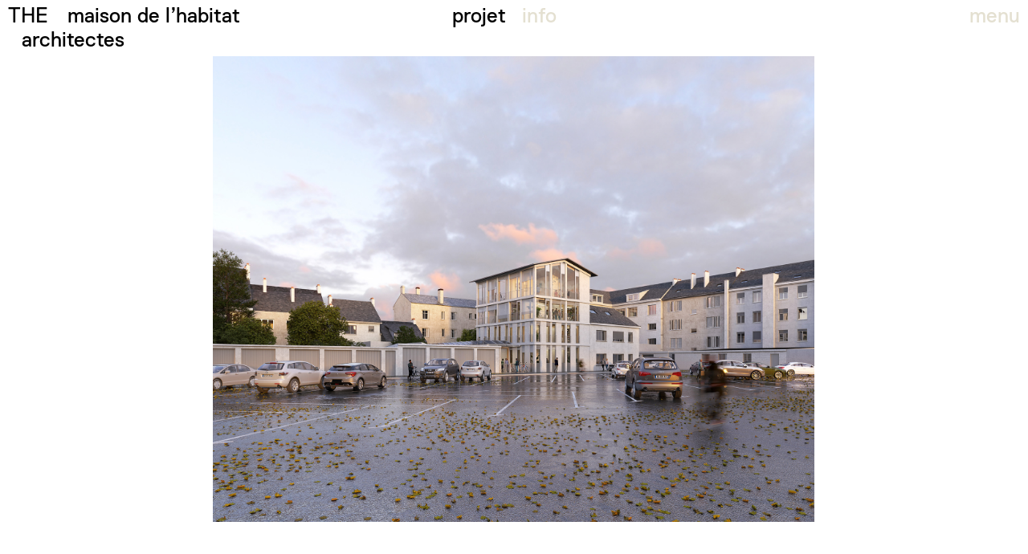

--- FILE ---
content_type: text/html; charset=UTF-8
request_url: http://www.thearchitectes.com/gallery/maison-de-lhabitat/
body_size: 3743
content:






<!DOCTYPE html>
<html xmlns="http://www.w3.org/1999/xhtml" xmlns:og="http://ogp.me/ns#" xmlns:fb="https://www.facebook.com/2008/fbml" lang="fr-FR">
<head>
    
    
    <!-- Global site tag (gtag.js) - Google Analytics -->
    <script async src="https://www.googletagmanager.com/gtag/js?id=UA-41980243-1"></script>
    <script>
      window.dataLayer = window.dataLayer || [];
      function gtag(){dataLayer.push(arguments);}
      gtag('js', new Date());

      gtag('config', 'UA-41980243-1');
    </script>
    
    
	<meta charset="UTF-8">
	<meta name="viewport" content="width = device-width, initial-scale = 1.0, minimum-scale = 1.0" />
	<title>THE  maison de l&rsquo;habitat</title>
					<meta property="og:url" content="http://www.thearchitectes.com/gallery/maison-de-lhabitat/"/>
	<meta property="og:title" content="maison de l&rsquo;habitat" />
	<meta property="og:description" content="" />
	<meta property="og:type" content="article" />
	<meta property="og:image" content="http://www.thearchitectes.com/wp-content/uploads/2022/06/THE-projet-Maisonhabitat_00-1-150x150.jpg" />
		    

	<!--[if lt IE 9]>
	<script src="http://html5shim.googlecode.com/svn/trunk/html5.js"></script>
	<![endif]-->

<link rel='dns-prefetch' href='//s.w.org' />
<link rel="alternate" type="application/rss+xml" title="THE &raquo; Flux" href="http://www.thearchitectes.com/feed/" />
<link rel="alternate" type="application/rss+xml" title="THE &raquo; Flux des commentaires" href="http://www.thearchitectes.com/comments/feed/" />
		<script type="text/javascript">
			window._wpemojiSettings = {"baseUrl":"https:\/\/s.w.org\/images\/core\/emoji\/11\/72x72\/","ext":".png","svgUrl":"https:\/\/s.w.org\/images\/core\/emoji\/11\/svg\/","svgExt":".svg","source":{"concatemoji":"http:\/\/www.thearchitectes.com\/wp-includes\/js\/wp-emoji-release.min.js?ver=4.9.28"}};
			!function(e,a,t){var n,r,o,i=a.createElement("canvas"),p=i.getContext&&i.getContext("2d");function s(e,t){var a=String.fromCharCode;p.clearRect(0,0,i.width,i.height),p.fillText(a.apply(this,e),0,0);e=i.toDataURL();return p.clearRect(0,0,i.width,i.height),p.fillText(a.apply(this,t),0,0),e===i.toDataURL()}function c(e){var t=a.createElement("script");t.src=e,t.defer=t.type="text/javascript",a.getElementsByTagName("head")[0].appendChild(t)}for(o=Array("flag","emoji"),t.supports={everything:!0,everythingExceptFlag:!0},r=0;r<o.length;r++)t.supports[o[r]]=function(e){if(!p||!p.fillText)return!1;switch(p.textBaseline="top",p.font="600 32px Arial",e){case"flag":return s([55356,56826,55356,56819],[55356,56826,8203,55356,56819])?!1:!s([55356,57332,56128,56423,56128,56418,56128,56421,56128,56430,56128,56423,56128,56447],[55356,57332,8203,56128,56423,8203,56128,56418,8203,56128,56421,8203,56128,56430,8203,56128,56423,8203,56128,56447]);case"emoji":return!s([55358,56760,9792,65039],[55358,56760,8203,9792,65039])}return!1}(o[r]),t.supports.everything=t.supports.everything&&t.supports[o[r]],"flag"!==o[r]&&(t.supports.everythingExceptFlag=t.supports.everythingExceptFlag&&t.supports[o[r]]);t.supports.everythingExceptFlag=t.supports.everythingExceptFlag&&!t.supports.flag,t.DOMReady=!1,t.readyCallback=function(){t.DOMReady=!0},t.supports.everything||(n=function(){t.readyCallback()},a.addEventListener?(a.addEventListener("DOMContentLoaded",n,!1),e.addEventListener("load",n,!1)):(e.attachEvent("onload",n),a.attachEvent("onreadystatechange",function(){"complete"===a.readyState&&t.readyCallback()})),(n=t.source||{}).concatemoji?c(n.concatemoji):n.wpemoji&&n.twemoji&&(c(n.twemoji),c(n.wpemoji)))}(window,document,window._wpemojiSettings);
		</script>
		<style type="text/css">
img.wp-smiley,
img.emoji {
	display: inline !important;
	border: none !important;
	box-shadow: none !important;
	height: 1em !important;
	width: 1em !important;
	margin: 0 .07em !important;
	vertical-align: -0.1em !important;
	background: none !important;
	padding: 0 !important;
}
</style>
<link rel='stylesheet' id='style-css'  href='http://www.thearchitectes.com/wp-content/themes/dimsemenov-Touchfolio-c3d30d9/style.css?ver=4.9.28' type='text/css' media='all' />
<script type='text/javascript' src='http://www.thearchitectes.com/wp-includes/js/jquery/jquery.js?ver=1.12.4'></script>
<script type='text/javascript' src='http://www.thearchitectes.com/wp-includes/js/jquery/jquery-migrate.min.js?ver=1.4.1'></script>
<script type='text/javascript'>
/* <![CDATA[ */
var tdSliderVars = {"nextAlbum":"Next project","prevAlbum":"Prev project","closeProjectInfo":"close info","holdAndDrag":"Click and drag in any direction to browse.","nextImage":"Next image","closeVideo":"close video","prevImage":"Prev image","backToList":"\u2190 back to list","swipeUp":"Swipe up","swipeDown":"Swipe down","autoOpenProjectDesc":"","showShareButtons":""};
/* ]]> */
</script>
<script type='text/javascript' src='http://www.thearchitectes.com/wp-content/themes/dimsemenov-Touchfolio-c3d30d9/js/jquery.slider-pack.1.1.js?ver=4.9.28'></script>
<script type='text/javascript'>
/* <![CDATA[ */
var dsframework_vars = {"select_menu_text":"\u2014 Select page \u2014","social_menu_text":"\u2014","menu_text":"menu"};
/* ]]> */
</script>
<script type='text/javascript' src='http://www.thearchitectes.com/wp-content/themes/dimsemenov-Touchfolio-c3d30d9/js/main.js?ver=4.9.28'></script>
<link rel='https://api.w.org/' href='http://www.thearchitectes.com/wp-json/' />
<link rel="EditURI" type="application/rsd+xml" title="RSD" href="http://www.thearchitectes.com/xmlrpc.php?rsd" />
<link rel="wlwmanifest" type="application/wlwmanifest+xml" href="http://www.thearchitectes.com/wp-includes/wlwmanifest.xml" /> 
<link rel='prev' title='canopée' href='http://www.thearchitectes.com/gallery/la-canopee/' />
<link rel='next' title='rue de Gergovie' href='http://www.thearchitectes.com/gallery/rue-de-gergovie/' />
<meta name="generator" content="WordPress 4.9.28" />
<link rel="canonical" href="http://www.thearchitectes.com/gallery/maison-de-lhabitat/" />
<link rel='shortlink' href='http://www.thearchitectes.com/?p=824' />
<link rel="alternate" type="application/json+oembed" href="http://www.thearchitectes.com/wp-json/oembed/1.0/embed?url=http%3A%2F%2Fwww.thearchitectes.com%2Fgallery%2Fmaison-de-lhabitat%2F" />
<link rel="alternate" type="text/xml+oembed" href="http://www.thearchitectes.com/wp-json/oembed/1.0/embed?url=http%3A%2F%2Fwww.thearchitectes.com%2Fgallery%2Fmaison-de-lhabitat%2F&#038;format=xml" />
    
<script src="http://www.thearchitectes.com/wp-content/themes/dimsemenov-Touchfolio-c3d30d9/js/jquery-1.7.2.min.js"></script>
<script src="http://www.thearchitectes.com/wp-content/themes/dimsemenov-Touchfolio-c3d30d9/js/jquery.isotope.min.js"></script>
    

	<style type="text/css">
		</style>
</head>
    
    
<body class="ds-gallery-template-default single single-ds-gallery postid-824 ds-gallery-page" style="">
    
    	<header class="main-header">
		<section class="top-logo-group">
			<h1 class="logo">
				<a href="http://www.thearchitectes.com/" title="THE" rel="home">
					THE                    
                    <span class="architectes">architectes</span>
				</a>
			</h1>
			
		</section>
		<div class="menus-container">
            
            <div class="menu-btn">menu</div>
			
			<nav id="main-menu" class="menu">
			<ul id="menu-principal" class="primary-menu"><li id="menu-item-40" class="menu-item menu-item-type-post_type menu-item-object-page menu-item-40"><a href="http://www.thearchitectes.com/portfolio/">portfolio</a></li>
<li id="menu-item-44" class="menu-item menu-item-type-post_type menu-item-object-page menu-item-44"><a href="http://www.thearchitectes.com/construire/">construire</a></li>
<li id="menu-item-43" class="menu-item menu-item-type-post_type menu-item-object-page menu-item-43"><a href="http://www.thearchitectes.com/index/">index</a></li>
<li id="menu-item-42" class="menu-item menu-item-type-post_type menu-item-object-page menu-item-42"><a href="http://www.thearchitectes.com/a-propos/">à propos</a></li>
<li id="menu-item-41" class="menu-item menu-item-type-post_type menu-item-object-page menu-item-41"><a href="http://www.thearchitectes.com/contact/">contact</a></li>
</ul>			</nav>
			
					</div>
	</header>
    
<div id="main-wrap">

<div id="page" class="hfeed site">
	
	<div id="main">		<div id="primary" class="site-content">
			<div id="content" role="main">

				<div id="main-slider" class="two-dim-slider">
					<div class="slider-data">
						<ul class="two-dim-albums-list">

														dima								http://www.thearchitectes.com<li class="two-dim-album" data-album-id="maison-de-lhabitat" data-img-scale="fit-if-smaller" data-bg="none transparent">
	<div class="album-meta">
		<div class="resp-tab">titre</div><h3 class="album-title"><a href="http://www.thearchitectes.com/gallery/maison-de-lhabitat/">maison de l&rsquo;habitat</a></h3>
	<div class="resp-tab">statut</div><div class="hashtags">
projet	</div>
		<div class="album-content"><p>Réhabilitation, démolition partielle et extension d&rsquo;un bâtiment existant pour la création de la maison de l’Habitat de Saint Nazaire.</p>

	</div>
	<div class="blocktableau"><table><tbody>
	<tr>
                        <td class="titretableau">maître d’ouvrage</td>
                        <td>Carène</td>
                    </tr>
	<tr>
                        <td class="titretableau">mandataire</td>
                        <td>THE architectes</td>
                    </tr>
	<tr>
                        <td class="titretableau">associé</td>
                        <td>Myrtille Fakhreddine architecte</td>
                    </tr>
	<tr>
                        <td class="titretableau">lieu</td>
                        <td>Saint-Nazaire (44)</td>
                    </tr>
	<tr>
                        <td class="titretableau">surface</td>
                        <td>796 m²</td>
                    </tr>
	<tr>
                        <td class="titretableau">coût</td>
                        <td>1,5 M€</td>
                    </tr>
	<tr>
                        <td class="titretableau">phase</td>
                        <td>Concours 2021</td>
                    </tr>
	<tr>
                        <td class="titretableau">certification</td>
                        <td>HQE bâtiment durable niveau Excellent, Bbio -35 %</td>
                    </tr>
	</tbody></table></div>
	<div class="cachblanc"><div class="filetcach"></div></div>
	</div>
	<ul>
		<li class="two-dim-item" data-img-desc="" data-img-width="1939" data-img-height="1500"><a href="http://www.thearchitectes.com/wp-content/uploads/2022/06/THE-projet-Maisonhabitat_01-1.jpg">THE-projet-Maisonhabitat_01</a></li>
		<li class="two-dim-item" data-img-desc="" data-img-width="2829" data-img-height="2000"><a href="http://www.thearchitectes.com/wp-content/uploads/2023/11/THE-projet-Maisonhabitat_02.jpg">THE-projet-Maisonhabitat_02</a></li>
	</ul>
</li>
								<div class="gallery-posts-navigation">
									<a href="http://www.thearchitectes.com/gallery/la-canopee/" rel="prev">0</a>									<a href="http://www.thearchitectes.com/gallery/rue-de-gergovie/" rel="next">0</a>								</div>

																				</ul>
					</div>
				</div>

			</div><!-- #content -->
		</div><!-- #primary .site-content -->
  </div>
  <div class="push"></div> </div>

</div>


<script type="text/javascript">
    
    $('.menu-btn').click(function(e){
        $('.menu').slideToggle(200);
          e.preventDefault();
        
    });
    
    
    
</script>

</body>
</html>



--- FILE ---
content_type: text/css
request_url: http://www.thearchitectes.com/wp-content/themes/dimsemenov-Touchfolio-c3d30d9/style.css?ver=4.9.28
body_size: 10551
content:
/*
Theme Name: Touchfolio
Theme URI: http://dimsemenov.com/themes/touchfolio/
Description: Fast and simple portfolio theme for creative people
Author: Dmitry Semenov
Author URI: http://www.dimsemenov.com
Version: 0.8
License: http://dimsemenov.com/themes/touchfolio/license.txt
*/
/* Theme CSS can be changed in selected skin less file (by default style-touchfolio-default.less). Read theme documentation for more info. */



:root {
    --grey: #e4e0d1;
}


.page-id-27, .page-id-29, .page-id-31, .page-id-33{
    background-color: var(--grey) !important;
}

.page-id-27 .plus, .page-id-29 .plus, .page-id-31 .plus, .page-id-33 .plus,
.page-id-27 .tagcenter, .page-id-29 .tagcenter, .page-id-31 .tagcenter, .page-id-33 .tagcenter,
.page-id-27 .menus-container, .page-id-29 .menus-container, .page-id-31 .menus-container, .page-id-33 .menus-container
{
    color: #fff;
}


/* declaration typos
-------------------------------------------------------------- */

@font-face {
	font-family: rpca-reg;
	src: url('type/rpca-reg.otf');
}

@font-face {
	font-family: rpca-light;
	src: url('type/rpca-light.otf');
}

@font-face {
	font-family: spectral;
	src: url('type/Spectral-Regular.otf');
}

@font-face {
	font-family: spectralitalic;
	src: url('type/Spectral-RegularItalic.otf');
}




.clearfix { *zoom:1; }
.clearfix:before, .clearfix:after {
  display:table;
  content:"";
}
.clearfix:after { clear:both; }
.fade-out { opacity:0 !important; }
html, body, div, span, applet, object, iframe, h1, h2, h3, h4, h5, h6, p, blockquote, pre, a, abbr, acronym, address, big, cite, code, del, dfn, em, img, ins, kbd, q, s, samp, small, strike, strong, sub, sup, tt, var, b, u, i, center, dl, dt, dd, ol, ul, li, fieldset, form, label, legend, table, caption, tbody, tfoot, thead, tr, th, td, article, aside, canvas, details, embed, figure, figcaption, footer, header, hgroup, menu, nav, output, ruby, section, summary, time, mark, audio, video {
  margin:0;
  padding:0;
  border:0;
  font-size:100%;
  vertical-align:baseline;
}
article, aside, details, figcaption, figure, footer, header, hgroup, menu, nav, section { display:block; }
body { line-height:1; }
blockquote, q { quotes:none; }
blockquote:before, blockquote:after, q:before, q:after {
  content:'';
  content:none;
}
table {
  border-collapse:collapse;
  border-spacing:0;
}
body {
	font-family: "rpca-reg", Arial, Helvetica, sans-serif;
	font-size: 26px;
	line-height:30px;
	letter-spacing:0px !important;
	margin:0px;
	color: #000;
	-webkit-font-smoothing: antialiased;
	-moz-osx-font-smoothing: grayscale;
	background: #fff !important;
    
    font-variant-numeric: tabular-nums;   /* high-level property          */
    -moz-font-feature-settings: 'tnum';    /* low-level (old Firefox)      */
    -webkit-font-feature-settings: 'tnum'; /* low-level (old Webkit)       */
    font-feature-settings: 'tnum' on;      /* low-level (all new browsers) */
    
}
a, a:link, a:visited, a:active, a:focus {
  color:inherit;
  text-decoration:none;
  outline:none;
}
a:hover {
  color:inherit;
  text-decoration:none;
}
a:focus { outline: none; }
a:hover, a:active { outline:0; }
::-moz-selection, ::selection {
  background:inherit;
  color:inherit;
  text-shadow:none;
}
p a, li a, blockquote a, .text-block a {
    border-bottom:none;
}
p a:hover, li a:hover, blockquote a:hover, .text-block a:hover {
    border-bottom-color:#cc0000;
    opacity: .5;
}
.underlined {
  border-bottom:none;
 
}

.home p{
margin-bottom: 0px;
    display: inline;
}

.home .architectes, .page-template-ds-gallery-masonry-template .architectes{
    display: none;
}

.architectes{
    margin-left: 17px;
}

.home table{
    margin: 0px 0px 10px 0px ;
    font-family: 'spectral';
    font-size: 26px;
    line-height: 30px;
    width: 100%;
    font-variant-numeric: oldstyle-nums;   /* high-level property          */
    -moz-font-feature-settings: 'onum';    /* low-level (old Firefox)      */
    -webkit-font-feature-settings: 'onum'; /* low-level (old Webkit)       */
    font-feature-settings: 'onum' on;      /* low-level (all new browsers) */
}

.blocktableau{
    margin: 0px 10px;
}

.cachblanc{
    position: fixed;
    width: 50%;
    height: 48px;
    top: 0px;
    background-color: #fff;
}

.cachblanc .filetcach{
    position: absolute;
    bottom: 0px;
    left: 10px;
    right: 10px;
    border-bottom: solid 1px #000;
}

.home table tr{
    border-top: solid 1px;
}

.home table tr:first-of-type{
    border-top:none;
}

.home table tr:last-child{
    border-bottom: solid 1px;
}

.home table tr td{
    padding-top: 5px;
    padding-bottom: 5px;
}

.home table td.titretableau{
    padding-right: 40px;
    font-family: "rpca-reg", Arial, Helvetica, sans-serif;
    font-size: 27px;
    line-height: 33px;
    min-width: 215px;
    
    font-variant-numeric: tabular-nums;   /* high-level property          */
    -moz-font-feature-settings: 'tnum';    /* low-level (old Firefox)      */
    -webkit-font-feature-settings: 'tnum'; /* low-level (old Webkit)       */
    font-feature-settings: 'tnum' on;      /* low-level (all new browsers) */
}


.underlined:hover { border-bottom:none; }
small { font-size:inherit; }
h1, h2, h3, h4, h5, h6 {
  font-weight:normal;
  font-family:inherit;
}
h1 {
  font-size:inherit;
  line-height:inherit;
}
h2 {
  font-size:inherit;

  line-height:inherit;
}
h3 {
  font-size:inherit;
  margin:1.1em 0 0.5em;
  line-height:inherit;
}
h4, h5, h6 {
  font-size:inherit;
  margin:1.5em 0 0.5em;
}

.construire p:last-of-type{
    margin-bottom: 50px;
}

p { margin-bottom:30px; }
p img {
  display:block;
  height:auto;
  width:auto;
  max-width:768px;
}
ul, ol { margin:0 0 1em 2em; }
li { margin:0 0 0.5em 0; }
blockquote { margin:1em 0 1em 2em; }
pre {
  font-family:inherit;
  font-size:inherit;
  line-height:inherit;
}
input[type="submit"], button, .button {
  -webkit-border-radius:4px;
  -moz-border-radius:4px;
  border-radius:4px;
  color:#f8f8f6;
  font-family:inherit
  background:#3b3a37;
  font-weight:bold;
  cursor:pointer;
  display:block;
  outline:none;
  padding:0.75em 1.5em;
  position:relative;
  text-decoration:none;
  border:0;

}
input[type="submit"]:hover, button:hover, .button:hover { background:#555450; }
input[type="submit"]:active, button:active, .button:active { background:#21201e; }
form label {
  display:block;
  font-weight:bold;
  padding-bottom:0.25em;
  margin:0;
  font-size:inherit;
  line-height:inherit;
  cursor:pointer;

}
form input, form textarea {
  padding:0.571428571429em;
  font-size:inherit;
  line-height:inherit;
  border:1px solid #999999;
  margin:0;
}
.two-dim-slider {
  position:relative;
  width:600px;
  height:600px;
  z-index:1;
}
.two-dim-slider .preloader-container {
  position:absolute;
  left:50%;
  top:50%;
}
.two-dim-slider .preloader-container .preloader-spinner {
  width:20px;
  height:20px;
  margin-left:-10px;
  margin-top:-10px;
  background:url(http://www.buildingparis.fr/wp-content/themes/dimsemenov-Touchfolio-c3d30d9/img/preloader.gif);
}
.two-dim-slider a.play-button-container {
  position:absolute;
  left:50%;
  top:50%;
  display:block;
  border:0;
}
.two-dim-slider a.play-button-container:hover {
  opacity:.8;
  background:none;
  border:0;
}
.two-dim-slider .play-button {
  -webkit-tap-highlight-color:rgba(0,0,0,0);
  width:64px;
  height:64px;
  margin-left:-32px;
  margin-top:-32px;
  display:block;
  cursor:pointer !important;
  background:#ffffff;
  -webkit-border-radius:32px;
  -moz-border-radius:32px;
  border-radius:32px;
  overflow:hidden;
  -webkit-transition:opacity .3s ease-in-out;
  -moz-transition:opacity .3s ease-in-out;
  -o-transition:opacity .3s ease-in-out;
  transition:opacity .3s ease-in-out;
}
.two-dim-slider .play-button .play-button-icon {
  width:64px;
  height:64px;
  background:url(http://www.buildingparis.fr/wp-content/themes/dimsemenov-Touchfolio-c3d30d9/img/touchfolio-sprite-default.png) no-repeat -96px 0 transparent;
  display:block;
  float:left;
}
.two-dim-slider .play-button.play-button-loading .play-video-loading-icon {
  width:64px;
  display:block;
  float:left;
  height:64px;
  background:url(http://www.buildingparis.fr/wp-content/themes/dimsemenov-Touchfolio-c3d30d9/img/preloader.gif) no-repeat center center transparent;
}
.two-dim-slider .play-button.play-button-loading .play-icons-wrap { margin-left:-64px; }
.two-dim-slider .play-button .play-icons-wrap {
  width:128px;
  margin:0;
  display:block;
  margin-left:0;
  -webkit-transition:all 0.3s cubic-bezier(0.235,0.640,0.565,1.000);
  -moz-transition:all 0.3s cubic-bezier(0.235,0.640,0.565,1.000);
  -o-transition:all 0.3s cubic-bezier(0.235,0.640,0.565,1.000);
  transition:all 0.3s cubic-bezier(0.235,0.640,0.565,1.000);
}
.two-dim-slider .back-to-list-button {
  position:absolute;
  z-index:30;
  left:8px;
  top:16px;
  padding:4px 8px 3px;
  background:#ffffff;
  display:block;
}
.two-dim-slider .video-overlay {
  position:absolute;
  left:0;
  top:0;
  z-index:26;
  bottom:0;
  right:0;
  display:none;
}
.two-dim-slider .video-overlay .video-container {
  position:absolute;
  left:0;
  top:0;
  right:0;
  bottom:0;
  margin:65px;
  overflow:hidden;
}
.two-dim-slider .video-overlay .video-close-button {
  position: absolute;
  z-index: 30;
  /* right: 8px; */
  /* top: 16px; */
  padding: 4px 8px 3px;
  /* background: #ffffff; */
  display: block;
  font-size: inherit;
  text-align: center;
  bottom: 15px;
  /* margin-left: auto; */
  width: 100%;
  /* margin-right: auto; */
}
.two-dim-slider .close-button {
  cursor:pointer;
  display:block;
  width:32px;
  height:32px;
  position:relative;
  -webkit-transition:all .3s ease-in-out;
  -moz-transition:all .3s ease-in-out;
  -o-transition:all .3s ease-in-out;
  transition:all .3s ease-in-out;
}
.two-dim-slider .close-button .close-icon {
  margin:0;
  width:32px;
  height:32px;
  background:url(http://www.buildingparis.fr/wp-content/themes/dimsemenov-Touchfolio-c3d30d9/img/touchfolio-sprite-default.png) no-repeat -64px -32px;
  background-color:#ffffff;
  display:block;
}
.two-dim-slider .slider-wrapper {
  overflow:hidden;
  width:100%;
  height:100%;
  top:0;
  left:0;
  margin:0;
  zoom:1;
  z-index:20;
  padding:0;
}
.two-dim-slider .drag-container {
  position:relative;
  width:100%;
  height:100%;
}
.two-dim-slider .album-meta, .two-dim-slider .item-meta { display:none; }
.two-dim-slider .block {
  position:absolute;
  left:0;
  top:0;
  width:100%;
  height:100%;
  overflow:hidden;
  -o-transform-origin:0;
}
.two-dim-slider .block img.blocked-by-loop { visibility:hidden !important; }
.two-dim-slider .block-inside {
  position:absolute;
  left:0;
  top:0;
  right:0;
  bottom:0;
  margin:0;
  overflow:visible;
}
.two-dim-slider .top { top:-100%; }
.two-dim-slider .bottom { top:100%; }
.two-dim-slider .left { left:-100%; }
.two-dim-slider .right { left:100%; }
.two-dim-slider .last-block { background:none !important; }
.two-dim-slider .last-block img { visibility:hidden !important; }
.two-dim-slider .arrow-left a, .two-dim-slider .arrow-right a {
  -webkit-tap-highlight-color:rgba(0,0,0,0);
  -webkit-transition:none 0s ease-in-out;
  -moz-transition:none 0s ease-in-out;
  -o-transition:none 0s ease-in-out;
  transition:none 0s ease-in-out;
}
.two-dim-slider .arrow-left a:hover, .two-dim-slider .arrow-right a:hover {
  background:none;
  border:0;
  color:#3b3a37;
}
.two-dim-slider .arrow-left a:hover .info-text.info-text-visible, .two-dim-slider .arrow-right a:hover .info-text.info-text-visible {
  visibility:visible;
  opacity:1;
  color:#fff;
}
.two-dim-slider .arrow-left a .info-text, .two-dim-slider .arrow-right a .info-text {
  display:block;
  visibility:hidden;
  background: transparent;
  white-space:nowrap;
  float:left;
  position:absolute;
  left:32px;
  top:8px;
  padding:7px 8px 6px;
  font-size:inherit;
  line-height:inherit;
  opacity:0;
  -webkit-transition:all .3s ease-in-out;
  -moz-transition:all .3s ease-in-out;
  -o-transition:all .3s ease-in-out;
  transition:all .3s ease-in-out;
}
.two-dim-slider .arrow-right a .info-text {
  left:auto;
  right:32px;
}
.two-dim-slider .arrow-right a .info-text.info-text-visible {
  visibility:visible;
  opacity:1;
  display: none;
}
.two-dim-slider .arrow-left, .two-dim-slider .arrow-right {
  position:absolute;
  top:50%;
  z-index:25;
  display:block;
  width:48px;
  height:48px;
  margin:0;
}
.two-dim-slider .arrow-left .icon-bg, .two-dim-slider .arrow-right .icon-bg {
  width:48px;
  height:48px;
  display:block;
  position:relative;
  margin-top:-24px;
  cursor:pointer;
}
.two-dim-slider .arrow-left .icon-bg .icon, .two-dim-slider .arrow-right .icon-bg .icon {
  float:left;
  display:block;
  margin:8px 0 0 8px;
  width:32px;
  height:31px;
  background:url(http://www.buildingparis.fr/wp-content/themes/dimsemenov-Touchfolio-c3d30d9/img/touchfolio-sprite-default.png);
  -webkit-transition:all .3s ease-in-out;
  -moz-transition:all .3s ease-in-out;
  -o-transition:all .3s ease-in-out;
  transition:all .3s ease-in-out;
}
.two-dim-slider .arrow-left.disabled-arrow .icon, .two-dim-slider .arrow-right.disabled-arrow .icon { opacity:0.2; display: none; }
.two-dim-slider .arrow-left { left:8px; display: none;}
.two-dim-slider .arrow-left .icon-bg .icon {
  margin-left:0;
  background-position:-32px -32px;
}
.two-dim-slider .arrow-left.prev-album-arrow .icon-bg .icon { background-position:-32px 0; }
.two-dim-slider .arrow-right { right:8px; display: none;}
.two-dim-slider .arrow-right .icon-bg .icon {
  margin-left:16px;
  background-position:0 -32px;
}


.two-dim-slider .arrow-right.next-album-arrow .icon-bg .icon { background-position:0 0; }
.two-dim-slider .slider-album-indicator {
  position:absolute;
  z-index:23;
  color:inherit;
  width:auto;
  bottom:20px;
  left:20px;
  font-weight:inherit;
}
.two-dim-slider .slider-album-indicator .album-info-text {
  padding: 5px 16px;
  font-size: inherit;
  background: transparent;
  height: auto;
  float: right;
  padding: 0px 8px 5px 0px;
  -webkit-transition: opacity .25s ease-in-out;
  -moz-transition: opacity .25s ease-in-out;
  -o-transition: opacity .25s ease-in-out;
  transition: opacity .25s ease-in-out;
  top: 15px;
  position: fixed;
  left: 150px;
}
.two-dim-slider .slider-album-indicator .album-info-text.album-text-hidden { opacity:0; }
.two-dim-slider .slider-album-indicator a.album-name-indicator { margin-right:.5em; }
.two-dim-slider .slider-album-indicator .item-count-indicator {
    font-size: inherit;
  left: 50%;
  position: fixed;
  top: 15px;
  padding-left: 20px;
    display: none;
}

.plus{
    position: fixed;
    left: 50%;
    top: 5px;
    margin-left: 10px;
    -webkit-transition-duration: .1s;
    -moz-transition-duration: .1s;
    -ms-transition-duration: .1s;
    -o-transition-duration: .1s;
    transition-duration: .1s;
    color: var(--grey);
    opacity: 1;
}

.plus.hide{
    display: none;
    opacity: 0;
    -webkit-transition-duration: .1s;
    -moz-transition-duration: .1s;
    -ms-transition-duration: .1s;
    -o-transition-duration: .1s;
    transition-duration: .1s;

}

.plus:hover{
    cursor: pointer;
    color: #000;
    -webkit-transition-duration: .1s;
    -moz-transition-duration: .1s;
    -ms-transition-duration: .1s;
    -o-transition-duration: .1s;
    transition-duration: .1s;
}

.album-name-indicator:hover{
cursor: default;
}


.album-info-block h3.album-title, .album-name-indicator{
	position: fixed;
	top: 5px;
	left: 84px;
}

/*
.two-dim-slider.smaller-collapsed-slider .slider-album-indicator { bottom:16px; }

.two-dim-slider.smaller-collapsed-slider .slider-album-indicator .album-info-text {
  display:block !important;
  width:32px;
  height:32px;
  float:right;
  text-indent:-9999px;
  background:url(http://www.buildingparis.fr/wp-content/themes/dimsemenov-Touchfolio-c3d30d9/img/touchfolio-sprite-default.png) no-repeat -64px 0 transparent;
  background-color:transparent;
  text-decoration:none;
  border:0;
  padding:0;
}

.two-dim-slider.smaller-collapsed-slider .slider-album-indicator .item-count-indicator { display:none; }
.two-dim-slider.smaller-collapsed-slider .slider-album-indicator .album-info-block { display:block; }
.two-dim-slider.smaller-collapsed-slider .video-overlay .video-container { margin:0; }
*/

.two-dim-slider .grab-cursor { cursor:url(http://www.buildingparis.fr/wp-content/themes/dimsemenov-Touchfolio-c3d30d9/img/grab.png) 8 8, move; }
.two-dim-slider .grabbing-cursor { cursor:url(http://www.buildingparis.fr/wp-content/themes/dimsemenov-Touchfolio-c3d30d9/img/grabbing.png) 8 8, move; }
.two-dim-slider .auto-cursor { cursor:auto; }
.two-dim-slider .slider-album-indicator {
    padding-bottom:0 !important;
    z-index: 9999;
    display: block;
    opacity: 1;
}
.album-info-block {
  -webkit-text-size-adjust: none;
    position: absolute;
    display: none;
    /* z-index: 50; */
    padding: 0;
    
    right: 0px;
    bottom: 0px;
    /* max-width: 40em; */
    color: inherit;
    left: auto;
    width: 50%;
}
.album-info-block .bottom-bar { width:100%; }
.album-info-block .info-container {
  width: 100%;
    height: auto;
    padding: 0em;
    z-index: 999;
    right: 0px;
    top: 0px;
    background-color: #fff;
    position: relative;
    min-height: 100%;
}
.album-info-block h3.album-title { margin-top:0; display: none; }
.album-info-block .album-content {
    margin: 0;
    overflow: hidden;
    text-align: left;
    padding-top: 48px;
    font-family: 'spectral';
    font-size: 26px;
    line-height: 30px;
    background-color: #fff;
    padding-bottom: 0px;
        padding-left: 10px;
    padding-right: 10px;
    font-variant-numeric: oldstyle-nums;   /* high-level property          */
    -moz-font-feature-settings: 'onum';    /* low-level (old Firefox)      */
    -webkit-font-feature-settings: 'onum'; /* low-level (old Webkit)       */
    font-feature-settings: 'onum' on;      /* low-level (all new browsers) */

}

.album-info-block .album-content p:first-of-type{
    border-top: solid 1px #fff;
    display: block;
    padding-top: 5px;
}

.album-info-block .album-content p:last-child{
    border-bottom: solid 1px;
    padding-bottom: 5px;
    margin-bottom: 0px;
}

.album-info-block .album-content p{
    display: block;
    margin-bottom: 10px;
}

.img-desc-block {
  -webkit-text-size-adjust:none;
  position:absolute;
  overflow:auto;
  z-index:50;
  padding:0;
  background:#ffffff;
  left:0;
  bottom:80px;
  width:100%;
    height: auto;
  color: #000;
    display: block !important;
    text-align: center;
    font-family: 'spectral';
    font-size: 19px;
    line-height: 22px;
    overflow: visible;
    margin-bottom: -70px;
    font-variant-numeric: oldstyle-nums;   /* high-level property          */
    -moz-font-feature-settings: 'onum';    /* low-level (old Firefox)      */
    -webkit-font-feature-settings: 'onum'; /* low-level (old Webkit)       */
    font-feature-settings: 'onum' on;      /* low-level (all new browsers) */
}
.img-desc-block .info-container {
  width:100%;
  height:auto;
  padding:0px;
    margin: 0px;
}
.img-desc-block h3.album-title { margin-top:0; }
.img-desc-block .img-content {
      font-size: inherit;
    line-height: inherit;
    margin: 0;
    width: 100%;
    text-align: center;
}
.close-project {
    position: fixed;
    left: 50%;
    margin-left: 10px;
    top: 5px;
    font-size: inherit;
    line-height: inherit;
}

.close-project:hover{
    opacity: .5;

}

.share-project { margin-top:1em; }
a.pin-it-btn, a.facebook-share-btn {
  width:43px;
  height:21px;
  background:url(http://www.buildingparis.fr/wp-content/themes/dimsemenov-Touchfolio-c3d30d9/img/touchfolio-sprite-default.png) no-repeat -192px 0 transparent;
  display:block;
  border:0;
  cursor:pointer;
  float:left;
  opacity:.75;
  display: none;
}
a.pin-it-btn:hover, a.facebook-share-btn:hover {
  opacity:1;
  background-color:transparent;
}
a.facebook-share-btn {
  margin-left:8px;
  width:53px;
  height:20px;
  background-position:-192px -32px;
  display:none;
  border:0;
}
.slider-data {
  display:none;
  color:#ffffff;
  z-index:-1;
  overflow:hidden;
}
.slider-data a {
  color:#ffffff;
  border:0;
  background:none;
}
.slider-data .album-meta { display:block; }
.action-notifier {
  opacity:0;
  position:absolute;
  left:0;
  top:0;
  background:#ffffff;
  z-index:9999;
  white-space:nowrap;
  padding:0 8px;
  font-size:inherit;
  -moz-user-select:-moz-none;
  -khtml-user-select:none;
  -webkit-user-select:none;
  -o-user-select:none;
  user-select:none;
}
.action-notifier.action-notifier-visible { opacity:1; }
body.ds-gallery-page { background:#ffffff; }
.ds-gallery-page {
  height:100%;
  overflow:hidden;
        overflow-y: auto;
}
.ds-gallery-page #main-wrap {
    border-color:transparent;
    position: fixed;
    width: 100%;
    z-index: 9997;
}
.ds-gallery-page #page, .ds-gallery-page #main {
  height:100%;
  float:none;
  margin:0;
}
.ds-gallery-page .main-header {
  position:fixed;
  background:transparent;
  top: 5px;
  left: 10px;
  right: 20px;
  z-index: 9999;
  width: 100px;
  
}
.ds-gallery-page .main-header::-webkit-scrollbar {
  background:rgba(51,51,51,0.1);
  width:8px;
  height:8px;
}
.ds-gallery-page .main-header::-webkit-scrollbar-thumb { background-color:rgba(51,51,51,0.2); }
.ds-gallery-page .main-header::-webkit-scrollbar-thumb:hover { background-color:rgba(51,51,51,0.3); }
.ds-gallery-page #primary {
  height:100%;
  padding:0;
}
.ds-gallery-page #content { height:100%; }
.ds-gallery-page .push { display:none; }
.ds-gallery-page .two-dim-slider {
  left:0em;
  position:absolute;
  top:0;
  right:0;
  bottom:0;
  padding:0px;
  width:auto;
  height:auto;
  overflow:hidden;
}
.ds-gallery-page .mouse-follow-cursor {
  position:absolute;
  left:0;
  top:0;
  z-index:9999;
  background:#ffffff;
  color:;
  font-size:inherit;
  padding:2px 4px;
  white-space:nowrap;
}
.entry-title { margin:0; }
.entry-title a { color:#333333; }
.entry-title a:hover {
  background:none;
  color:#cc0000;
}
.entry-header { margin:0 0 1em; }
.entry-meta {
  margin-top:0.25em;
  font-size:inherit;
  font-weight:normal;
  color:#929699;
}
.entry-meta .comments-link, .entry-meta .entry-date, .entry-meta .byline { white-space:nowrap; }
.more-link {
  margin-top:1em;
  display:inline-block;
  font-weight:normal;
  color:#3b3a37;
  overflow:hidden;
  line-height:1.3em;
}
.logged-in-as {
  font-size:inherit;
  margin-bottom:1.14285714286em;
}
.entry-content, .entry-summary { margin:0; margin-left: 0px; margin-right: 20px; }
.page-links { margin:0 0 1em; }
.hentry {
  max-width:100%;
  margin:0px;
    font-size: 45px;
    line-height: 50px;
}
#nav-below {
  max-width:640px;
  margin:0 0 2em;
}
#comments {
  max-width:640px;
  margin:0;
}
#commentform #author, #commentform #email, #commentform #url {
  width:100%;
  max-width:400px;
  -webkit-box-sizing:border-box;
  -moz-box-sizing:border-box;
  -o-box-sizing:border-box;
  box-sizing:border-box;
}
#commentform #comment {
  min-height:10em;
  max-width:100%;
  width:100%;
  -webkit-box-sizing:border-box;
  -moz-box-sizing:border-box;
  -o-box-sizing:border-box;
  box-sizing:border-box;
}
.commentlist {
  list-style:none;
  margin:0;
  padding:0;
}
.commentlist .comment-content { padding-left:2em; }
.commentlist .children {
  list-style:none;
  margin:0 0 0.5em 2em;
}
.commentlist .comment {
  margin:0 0 1em;
  border-bottom:1px solid rgba(0,0,0,0.05);
  padding:1em 0;
}
.commentlist .comment .avatar {
  float:left;
  width:1.5em;
  height:auto;
  margin:0 0.5em 0 0;
}
.commentlist .comment time { margin:0 0.3em; }
.commentlist .comment cite {
  font-style:normal;
  font-weight:bold;
}
.commentlist .comment footer { margin-bottom:1em; }
.commentlist .comment .commentmetadata { display:inline; }
.commentlist .comment .commentmetadata a { color:#929699; }
.commentlist .comment .commentmetadata, .commentlist .comment .reply {
  font-size:inherit;
  color:#929699;
}
.commentlist .comment .reply { padding-left:2.28571428571em; }
.commentlist .comment.author-comment cite {
  background:#fff9b3;
  padding:0 2px;
}
#respond {
  padding:.5em 2em;
  background:#f4f4f0;
  -webkit-box-sizing:border-box;
  -moz-box-sizing:border-box;
  -o-box-sizing:border-box;
  box-sizing:border-box;
}
#respond form { margin-top:1.5em; }
.alignleft {
  display:inline;
  float:left;
}
.alignright {
  display:inline;
  float:right;
}
.aligncenter {
  clear:both;
  display:block;
  margin-left:auto;
  margin-right:auto;
}
.aligncenter .wp-caption-text { text-align:center; }
#nav-below {
  padding-bottom:1em;
  display:block;
}
.nav-previous { float:left; }
.nav-next { float:right; }
body { background:inherit; }
html, body {

  height:100%;
  width:100%;
}
#main-wrap {
  height:100%;
  -webkit-box-sizing:border-box;
  -moz-box-sizing:border-box;
  -o-box-sizing:border-box;
  box-sizing:border-box;
}
#page {
  min-height:100%;
  border-left:0em solid #ffffff;
  zoom:1;
  margin:0 0 -4.4em 0;
}
.main-header {
      position: fixed;
    z-index: 999;
    top: 5px;
    left: 10px;
    padding: 0;
}

#primary { padding-top: 110px; padding-left: 0px; padding-right: 0px; }
#secondary {
  color:#3b3a37;
  float:left;
}
.menu {
  margin:0px;
  font-weight:normal;
  font-size:inherit;
  line-height:inherit;
}
.menu ul {
  margin:0;
  list-style:none;
}
.menu li {
  margin:0 0 4px;
  list-style:none;
}
p a, .menu a{
    text-decoration:none;
    color:inherit;
    -webkit-transition-duration: 0.1s;
    -moz-transition-duration: 0.1s;
    -ms-transition-duration: 0.1s;
    -o-transition-duration: 0.1s;
    transition-duration: 0.1s;
}




p a:hover, .menu a:hover {
    background:none;
    opacity: 1;
    color:#000;
    
    -webkit-transition-duration: 0.1s;
    -moz-transition-duration: 0.1s;
    -ms-transition-duration: 0.1s;
    -o-transition-duration: 0.1s;
    transition-duration: 0.1s;
}



.page-id-12 .menu-item-14{
    display: block;
}

.menu li.important-item a { background:#afeef5; }
.menu li.current-menu-item > a {
  color:#000;
  font-weight:normal;
    display: block;
}
.menu-sep {
  color:#dddddd;
  font-size:inherit;
}
.project-menu-sep { margin-bottom:5px; }
#gallery-menu {
  margin:.5em 0 0 0;
  font-size:inherit;
  line-height:inherit;
}
#gallery-menu a { color:#999999; }
#gallery-menu li.current-album-menu-item a {
  cursor:default;
  color:#333333;
}
#gallery-menu li.current-album-menu-item a:hover { border-color:transparent; }
a.menu-button {
  display:inline-block;
  text-align:center;
  vertical-align:middle;
  cursor:pointer;
  padding:6px 9px 8px;
  font-size:inherit;
  line-height:inherit;
  font-weight:bold;
  float:right;
  color:#3b3a37;
}
a.menu-button:hover {
  background:none;
  border:0;
}
.menu-close-button .menu-button-icon { background-position:-170px -31px; }
.menu-button-icon {
  display:inline-block;
  margin-top:2px;
  width:14px;
  height:12px;
  line-height:12px;
  vertical-align:text-top;
  background:url(http://www.buildingparis.fr/wp-content/themes/dimsemenov-Touchfolio-c3d30d9/img/touchfolio-sprite-default.png) no-repeat;
  background-position:-170px -9px;
  -webkit-transition:background-position .3s ease-in-out;
  -moz-transition:background-position .3s ease-in-out;
  -o-transition:background-position .3s ease-in-out;
  transition:background-position .3s ease-in-out;
}
.mobile-menu {
  position:relative;
  font-weight:bold;
  width:4em;
  overflow:hidden;
  margin:0;
  font-size:inherit;
  line-height:inherit;
  padding-left:.5em;
}
.mobile-menu select {
  max-width:70px;
  top:0;
  right:0;
  border:0;
  padding:0;
  font-size:inherit;
  line-height:inherit;
  margin:0;
  height:32px !important;
}
.mobile-menu .menu-icon {
  display:block;
  width:16px;
  height:17px;
  float:right;
  margin-top:6px;
  background:url(http://www.buildingparis.fr/wp-content/themes/dimsemenov-Touchfolio-c3d30d9/img/touchfolio-sprite-default.png) no-repeat -170px -10px;
}
.mobile-menu .customStyleSelectBox {
  display:block;
  cursor:pointer;
}
.mobile-menu .customStyleSelectBoxInner {
  display:block;
  float:right;
}
.mobile-menu .select-menu {
  float:right;
  cursor:pointer;
}
.mobile-menu .customStyleSelectBox {
  display:block !important;
  float:none;
}
.logo {
  margin:0;
  width:auto;
  font-size:inherit;
}

.logo a {
  color:inherit;
  border:0;
  background:none;
  display:block;
  -webkit-transition-duration: 0.1s;
  -moz-transition-duration: 0.1s;
  -ms-transition-duration: 0.1s;
  -o-transition-duration: 0.1s;
  transition-duration: 0.1s;
}
.logo a:hover {
  background:none;
    
    -webkit-transition-duration: 0.1s;
  -moz-transition-duration: 0.1s;
  -ms-transition-duration: 0.1s;
  -o-transition-duration: 0.1s;
  transition-duration: 0.1s;
}
.logo img {
  max-width:100%;
  height:auto;
  vertical-align:bottom;
}
.site-description {
  color:inherit;
  font-size:inherit;
  margin-bottom:3px;
}
.widget {
  font-size:inherit;
  line-height:20px;
  margin:5px 0 5px 0;
}
.widget .widget-title {
  font-weight:bold;
  color:#3b3a37;
  margin:0 0 .5em;
  font-size:inherit;
  line-height:20px;
}
.widget li, .widget ul {
  margin-left:0;
  list-style:none;
}
.widget input { padding:0; }
.footer-copy {
  height:4.4em;
  overflow:hidden;
  width:100%;
  background:#ffffff;
}
.footer-copy p {
  padding:1.71428571429em 2.28571428571em;
  max-width:45.7142857143em;
  margin:0;
  font-size:inherit;
  line-height:inherit;
  margin-left:18.2857142857em;
  color:#929699;
}
.footer-copy a { color:#929699; }
.page-template-ds-gallery-masonry-template-php .hentry { max-width:none; }
.page-template-ds-gallery-masonry-template-php .albums-thumbnails { width:auto; margin-left: auto; margin-right: auto; }
.page-template-ds-gallery-masonry-template-php .slider-data { display:none; }
.page-template-ds-gallery-masonry-template-php .two-dim-slider {
  display:none;
  left:0;
  position:absolute;
  top:0;
  right:0;
  bottom:0;
  padding:8px;
  width:auto;
  height:auto;
  overflow:hidden;
  background:#ffffff;
  z-index:45;
}
.page-template-full-width-page-template-php .hentry { max-width:none; }
.albums-thumbnails { width:768px; }
.albums-thumbnails img {
  -webkit-transition: all .2s ease-in-out;
    -moz-transition: all .2s ease-in-out;
    -o-transition: all .2s ease-in-out;
    transition: all .2s ease-in-out;
    display: block;
    width: auto;
    height: auto;
    max-height: 400px;
    max-width: 400px;
    margin-left: auto;
    margin-right: auto;
}
.albums-thumbnails .image-background {
  background:#222222;
  overflow:hidden;
  width:100%;
  height:auto;
  position:relative;
}
.albums-thumbnails .project-title {
  font-weight:inherit;
  text-align: center !important; 
  width:100%;
  display:block;
  text-align:left;
  margin:.8em 0 .5em;
}
.albums-thumbnails a.project-thumb {
     display: block;
    position: relative;
    float: left;
    width: 400px;
    height: 400px;
    border: 0;
    margin: 0px 25px 0px 25px;
    margin-bottom: 20px;
    display: table;
    text-align: center;
}
.albums-thumbnails a.project-thumb:hover {
  background:none;
  border:0;
}
.albums-thumbnails .project-thumb-inside {
  padding: 0px;
    border: none;
    -webkit-transition: border .3s ease-in-out;
    -moz-transition: border .3s ease-in-out;
    -o-transition: border .3s ease-in-out;
    transition: border .3s ease-in-out;
    display: table-cell;
    vertical-align: middle;
    width: 100%;
    height: 100%;
    padding: 0px;
    margin: 0px;
    border: 0px;
    line-height: 1px;
}
.albums-thumbnails .project-thumb-inside:hover { }
.albums-thumbnails .project-thumb-inside:hover img { opacity:1; }
.albums-thumbnails .project-thumb-inside:hover .project-title { color:inherit; }
.albums-thumbnails .project-description { font-size:inherit; }
.search-results h1.entry-title {
  font-size:inherit;
  margin:1.1em 0 0.5em;
}












/* -------------------------------- new css -------------------------------- */

/* ---- button ---- */

.button {
  display: inline-block;
  background: none;
  border: none;
  border-radius: 0px;
  color: inherit;
  font-family: inherit;
  font-size: inherit;
  text-shadow: none;
  cursor: pointer;
    padding: 0px;
    font-weight: inherit;
    margin-left: 3px;
    margin-right: 3px;
    line-height: 33px;
}

.button:focus {
  outline: none;
}

.button:hover {
  background-color: inherit;
  text-shadow: none;
  color: inherit;
  opacity: 1;
    color: #000;
  -webkit-transition-duration: 0.2s;
     -moz-transition-duration: 0.2s;
      -ms-transition-duration: 0.2s;
       -o-transition-duration: 0.2s;
          transition-duration: 0.2s;
}



.button:active,
.button.is-checked {
  background-color: inherit;
}

.button.is-checked {
  opacity: 1;
  text-shadow: none;
    color: #000;
}

.button:active {
  box-shadow: none;
}


.button-group{
	position: fixed;
	top: 5px;
	z-index: 990;
	text-align: center;
	width: 100%;
}


.layout {
position: absolute;
top: 0px;
left: 0px;
display: table;
height: 100%;
text-align: center;
width: 100%;

opacity: 1;

}



.layout-wrapper {
display: table-cell;
vertical-align: middle;
width: 100%;
}

.layout-content {
display: inline-block;
}

.layout-content h2{
    opacity: 0;
}


.hashtags{
    display: none;
}

.hashtag{
    position: fixed;
    text-align: right;
    z-index: 998;
    display: block;
    right: 50%;
    top: 5px;
    margin-right: 10px;
}

.hashtags a{
    opacity: 1;

}

.hashtags a:hover{
    opacity: .5;

    
}

.top-logo-group{
	width: auto;
}


.titre{
    position: absolute;
    top: -2px;
    left: 84px !important;
    margin: 0px;
    -webkit-transition-duration: 0.1s;
  -moz-transition-duration: 0.1s;
  -ms-transition-duration: 0.1s;
  -o-transition-duration: 0.1s;
  transition-duration: 0.1s;
}


.paris{
    position: fixed;
    top: 15px;
    left: 150px;
    z-index: 998;
}

.button.titre.is-checked:hover{
    opacity: .5;
    
    -webkit-transition-duration: 0.1s;
  -moz-transition-duration: 0.1s;
  -ms-transition-duration: 0.1s;
  -o-transition-duration: 0.1s;
  transition-duration: 0.1s;
}


.button.titre.is-checked{
color: inherit;
    opacity: 1;
    
    -webkit-transition-duration: 0.1s;
  -moz-transition-duration: 0.1s;
  -ms-transition-duration: 0.1s;
  -o-transition-duration: 0.1s;
  transition-duration: 0.1s;
}

.grad{
	position: fixed;
	top: 0px;
	height: 70px;
	width: 100%;
	background-image: url('images/grad.png');
	background-repeat: repeat-x;
	z-index: 990;
}

.images{
    position: fixed;
    top: 15px;
    right: 105px;
    z-index: 998;
}

.images a{
    -webkit-transition-duration: 0.1s;
  -moz-transition-duration: 0.1s;
  -ms-transition-duration: 0.1s;
  -o-transition-duration: 0.1s;
  transition-duration: 0.1s;
}


.images a:hover{
    opacity: .5;
    -webkit-transition-duration: 0.1s;
    -moz-transition-duration: 0.1s;
    -ms-transition-duration: 0.1s;
    -o-transition-duration: 0.1s;
    transition-duration: 0.1s;
}

.page-template-default .images{

    right: 106px;
    position: fixed;

}

.hide{
    display: none;
    opacity: 0;
    -webkit-transition-duration: 0.5s;
    -moz-transition-duration: 0.5s;
    -ms-transition-duration: 0.5s;
    -o-transition-duration: 0.5s;
    transition-duration: 0.5s;   
}



.show{
    display: block;
}

.logo-resp{
    display: none;
}

.logo-about{
    position: fixed;
    left: 20px;
    top: 15px;
    width: auto;
    z-index: 999;
}

.logo-about .building{
    margin-right: 10px;
}

.logo-about .building a{
    opacity: 1;
    -webkit-transition-duration: 0.1s;
    -moz-transition-duration: 0.1s;
    -ms-transition-duration: 0.1s;
    -o-transition-duration: 0.1s;
    transition-duration: 0.1s;   
}

.logo-about .building a:hover{
    opacity: .5;
    -webkit-transition-duration: 0.1s;
    -moz-transition-duration: 0.1s;
    -ms-transition-duration: 0.1s;
    -o-transition-duration: 0.1s;
    transition-duration: 0.1s;   
}

.menu-about{
    position: fixed;
    top: 5px;
    right: 10px;
    z-index: 998;
    width: auto;
}

.menu-about .images{
    position: relative;
  float: left;
  width: auto;
  top: 0px;
  right: 0px;
}

.images.sel{
    margin-right: 10px;
}

.tagcenter{
    color: var(--grey);
}

.tagmargin{
    margin-left: 250px;
    margin-right: 250px;
}

.page-template-ds-gallery-masonry-template .logo-about{
    display: none;
}


.slider-controls{
    opacity: 1 !important;
    display: block !important;
}


/* -------------------------------- new css -------------------------------- */













/* -------------------------------- isotope css -------------------------------- */

/**** Isotope Filtering ****/

.isotope-item {
  z-index: 2;
}

.isotope-hidden.isotope-item {
  pointer-events: none;
  z-index: 1;
}

/**** Isotope CSS3 transitions ****/

.isotope,
.isotope .isotope-item {
  -webkit-transition-duration: 0.2s;
     -moz-transition-duration: 0.2s;
      -ms-transition-duration: 0.2s;
       -o-transition-duration: 0.2s;
          transition-duration: 0.2s;
}

.isotope {
  -webkit-transition-property: height, width;
     -moz-transition-property: height, width;
      -ms-transition-property: height, width;
       -o-transition-property: height, width;
          transition-property: height, width;
}

.isotope .isotope-item {
  -webkit-transition-property: -webkit-transform, opacity;
     -moz-transition-property:    -moz-transform, opacity;
      -ms-transition-property:     -ms-transform, opacity;
       -o-transition-property:      -o-transform, opacity;
          transition-property:         transform, opacity;
}

/**** disabling Isotope CSS3 transitions ****/

.isotope.no-transition,
.isotope.no-transition .isotope-item,
.isotope .isotope-item.no-transition {
  -webkit-transition-duration: 0s;
     -moz-transition-duration: 0s;
      -ms-transition-duration: 0s;
       -o-transition-duration: 0s;
          transition-duration: 0s;
}

/* End: Recommended Isotope styles */



/* disable CSS transitions for containers with infinite scrolling*/
.isotope.infinite-scrolling {
  -webkit-transition: none;
     -moz-transition: none;
      -ms-transition: none;
       -o-transition: none;
          transition: none;
}


/* -------------------------------- isotope css -------------------------------- */













.search-results .hentry { margin-bottom:3em; }
.search-results .page-header { margin-bottom:3em; }
.search-results .page-title { font-size:inherit; }




/*
@media only screen and (max-width: 1150px) {
  .main-header {
    width:auto;
    padding:0 ;
    margin-left:0;
  }
  .footer-copy p {
    margin-left:14.8571428571em;
    padding-left:1.71428571429em;
    padding-right:1.71428571429em;
  }
  #page { border-left:none }
  .ds-gallery-page .two-dim-slider {
    left:0;
    top:0;
    right:0;
    bottom:0;
  }
  p img { max-width:100%; }
}

*/


body.collapsed-layout{
    overflow-x: hidden;
}

/*.page-template-ds-gallery-masonry-template-php.collapsed-layout #primary { padding:1em 1em 1.5em; }*/
.page-template-ds-gallery-masonry-template-php.collapsed-layout .albums-thumbnails { margin:0 auto; }

/*
.collapsed-layout #main-wrap {
  background:#ffffff;
  padding:0;
  width:auto !important;
}
*/
.collapsed-layout p img { max-width:100%; }
.collapsed-layout .logo {
  margin:0;
  width:auto;
  padding:0;
}
/*
.collapsed-layout .logo a {
  font-size:inherit;
  padding:20px 16px 20px 16px;
}
*/

/*
.collapsed-layout .main-header .menus-container {
  clear:both;
  float:right;
  margin-right:0;
  position:absolute;
  right:0;
  top:0;
  background:#ffffff;
  padding:8px 0;
  overflow:hidden;
}
*/
.menus-container{
	position: fixed;
	top: 5px !important;
	right: 10px !important;
    color: var(--grey);
}

.menus-container li{
	list-style: none;
	position: relative;
	float: left;
	width: auto;
	margin-right: 15px;
}

.menus-container li:after{
    content: ;
  content: ""; /* pour Safari */
}

.page-template-default .menus-container li:after{
    content: ;
  content: ""; /* pour Safari */
}

.menus-container li:last-child:after{
    content: ;
  content: ""; /* pour Safari */
}

.menus-container li:last-child{
	margin-right: 0px;
}

.collapsed-layout .main-header .menu { margin:0 0 8px; }


/*
.collapsed-layout .main-header .menu a {
  width:100%;
  display:block;
  padding:4px 16px 2px;
}
*/

.collapsed-layout .main-header .menu-sep { display:none; }
.collapsed-layout .main-header .top-logo-group {
  float:left;
  display:block;
  overflow:hidden;
}
.collapsed-layout .main-header .site-description { display:none; }
.collapsed-layout .main-header .menu-button {
  margin:13px 8px 13px 16px;
  float:right;
}
.collapsed-layout .menu-sep { display:none; }

/*
.collapsed-layout #main {
  width:100%;
  clear:both;
}

.collapsed-layout #primary {
  padding:1em 10% 1.5em;
  background:#f8f8f6;
}
*/
.collapsed-layout #page {
  min-height:0;
  height:auto;
  margin:0;
  border:0;
}
.collapsed-layout .footer-copy {
  height:auto;
  overflow:visible;
}
.collapsed-layout .push { display:none; }
.collapsed-layout .footer-copy { background:none; }
.collapsed-layout .footer-copy p {
  width:80%;
  padding-left:10%;
  padding-right:10%;
  max-width:none;
  margin:0;
}

/*
.collapsed-layout #secondary {
  float:none;
  width:100%;
  padding:1.5em 0;
  background:#ffffff;
}
*/
.collapsed-layout #secondary .widget {
  padding:0 10%;
  margin:0 0 1.5em 0;
}
.collapsed-layout #main { border-left:none; }
.collapsed-layout .hentry, .collapsed-layout #comments, .collapsed-layout #nav-below { max-width:none; }
.collapsed-layout .site-content { margin:0; }
.collapsed-layout #content { margin:0; }
.collapsed-layout .video-overlay .video-container { margin:.5em; }
/*.collapsed-gallery-page #main-wrap { border-top:0; }
.collapsed-gallery-page #page {
  border:0;
  margin:0;
}
.collapsed-gallery-page #main { border:0; }
.collapsed-gallery-page .logo {
  margin:0;
  width:100px;
}
.collapsed-gallery-page .logo a {
  margin:0 0 0 0;
  font-size:inherit;
}
.collapsed-gallery-page #gallery-menu { display:none; }
.collapsed-gallery-page .two-dim-slider {
  left:0;
  top:0;
  right:0;
  bottom:0;
}
.collapsed-gallery-page .two-dim-slider .image-nav {
  bottom:.5em;
  left:.5em;
}
.collapsed-gallery-page .two-dim-slider .slider-album-indicator { bottom:16px; }
.collapsed-gallery-page .album-info-block {
  right:0;
  bottom:0;
  top:auto;
  left:0;
  height:auto;
  max-height:100%;
  overflow-y:auto;
  width:auto;
  max-width:none;
}
.collapsed-gallery-page .album-info-block .info-container {
  width:auto;
  height:auto;
  padding:1em 1em 2em;
}
.collapsed-gallery-page .album-info-block::-webkit-scrollbar {
  background:rgba(51,51,51,0.1);
  width:8px;
  height:8px;
}
.collapsed-gallery-page .album-info-block::-webkit-scrollbar-thumb { background-color:rgba(51,51,51,0.2); }
.collapsed-gallery-page .album-info-block::-webkit-scrollbar-thumb:hover { background-color:rgba(51,51,51,0.3); }
.collapsed-gallery-page .main-header {
  width:auto;
  height:auto;
  overflow:hidden;
  position:relative;
  padding:0 8px 0 8px;
  margin:0;
  left:8px;
  top:16px;
}
.collapsed-gallery-page .main-header .menus-container {
  margin:0;
  overflow:hidden;
  clear:both;
}
.collapsed-gallery-page .main-header .menu { margin:0 0 16px; }
.collapsed-gallery-page .main-header .menu li {
  width:auto;
  margin:0;
}
/*.collapsed-gallery-page .main-header .menu a {
  width:100%;
  display:block;
  padding:4px 16px 2px 0;
}
.collapsed-gallery-page .main-header .menu a:hover {
  border-color:transparent;
  background-color:rgba(0,0,0,0.1);
}
.collapsed-gallery-page .main-header .menu-sep { display:none; }
.collapsed-gallery-page .main-header #main-menu { margin-top:2px; }
.collapsed-gallery-page .main-header .menu-button { margin:0 -8px 0 0; }
.collapsed-gallery-page .main-header .top-logo-group { float:left; }
.collapsed-gallery-page .main-header .site-description { display:none; }



@media only screen and (max-width: 620px) {
  .album-info-block { font-size:90%; }
}


@media only screen and (max-width: 500px) {
  .album-info-block { font-size:85%; }
  .collapsed-layout #primary, .collapsed-layout #secondary .widget, .collapsed-layout .footer-copy p {
    padding-left:1em !important;
    padding-right:1em !important;
  }
  .collapsed-layout .footer-copy { background:none; }
  .collapsed-layout .video-overlay .video-container { margin:0; }
  .collapsed-layout .slider-album-indicator { max-width:80%; }
  .ds-gallery-page .main-header {
    top:8px;
    left:0;
  }
  .ds-gallery-page .arrow-nav { bottom:48px; }
  .ds-gallery-page .slider-album-indicator { bottom:8px; }
  .ds-gallery-page .two-dim-slider { padding:0; }
  .ds-gallery-page .two-dim-slider .arrow-right { right:0px; }
  .ds-gallery-page .two-dim-slider .arrow-left { left:0px; }
  .ds-gallery-page .two-dim-slider .slider-album-indicator {
    bottom:8px;
    right:0;
  }
  .ds-gallery-page .album-info-block .info-container { padding-bottom:1em; }
}

*/



div.album-info-block.text-block{
    display: block;
    opacity: 1;
    height: 100%;
        z-index: 9996;
}

div.album-info-block.ontop.text-block{
    z-index: 9998;
    min-height: 100%;
}

div.info-container{

    position: absolute;
    bottom: 0px;

}



::selection {
	background:#000; /* Safari */
	color:#FFF;
	}
::-moz-selection {
	background: #000; /* Firefox */
	color:#FFF;
}





#primary.page{
    padding-left: 10px;
    padding-right: 10px;
    padding-top: 70px;
}

#indexTable{
    width: 100%;
}

#indexTable thead{
    width: 100%;
    background-color: var(--grey);
        z-index: 998;
    top: 0px;
    padding-top: 72px;
    border-bottom: solid 1px;
    padding-bottom: 5px;
}

#indexTable th, #indexTable td{
    padding-right: 10px;
}

#indexTable td{
    font-family: 'spectral';
    padding-top: 5px;
    padding-bottom: 5px;
    font-variant-numeric: oldstyle-nums;   /* high-level property          */
    -moz-font-feature-settings: 'onum';    /* low-level (old Firefox)      */
    -webkit-font-feature-settings: 'onum'; /* low-level (old Webkit)       */
    font-feature-settings: 'onum' on;      /* low-level (all new browsers) */
}

#indexTable td.tit, #indexTable td.etat{
    font-family: 'rpca-reg';
    
    font-variant-numeric: tabular-nums;   /* high-level property          */
    -moz-font-feature-settings: 'tnum';    /* low-level (old Firefox)      */
    -webkit-font-feature-settings: 'tnum'; /* low-level (old Webkit)       */
    font-feature-settings: 'tnum' on;      /* low-level (all new browsers) */
}

#indexTable, #indexTable th{
    font-size: 19px;
    line-height: 22px;
    font-weight: normal;
    text-align: left;
    margin-bottom: 50px;
    padding-bottom: 5px;
}

#indexTable tbody tr{
    border-bottom: solid 1px;
    width: 100%;
}

#indexTable tbody tr:hover{
    background-color: #fff;
    cursor: pointer;
}

#indexTable thead th:hover{
    cursor: pointer;
    color: #fff;
}

.etat{
    min-width: 80px;
}

.moe{
    min-width: 160px;
}

.asso, .surf{
    min-width: 80px;
}

.cout{
    min-width: 60px;
}


#indexTable th.headerSortUp:after {
    content: "↓";
    z-index: -1;
    margin-left: 2px;
    display: inline-block;
}

#indexTable th.headerSortDown:after {
    content: "↑";
    z-index: -1;
    margin-left: 2px;
    display: inline-block;
}





.construire, .about{
    font-family: 'spectral';
    font-variant-numeric: oldstyle-nums;   /* high-level property          */
    -moz-font-feature-settings: 'onum';    /* low-level (old Firefox)      */
    -webkit-font-feature-settings: 'onum'; /* low-level (old Webkit)       */
    font-feature-settings: 'onum' on;      /* low-level (all new browsers) */
}

.construire h2{
    font-family: 'rpca-reg';
    margin-bottom: 30px;
    
    font-variant-numeric: tabular-nums;   /* high-level property          */
    -moz-font-feature-settings: 'tnum';    /* low-level (old Firefox)      */
    -webkit-font-feature-settings: 'tnum'; /* low-level (old Webkit)       */
    font-feature-settings: 'tnum' on;      /* low-level (all new browsers) */
}

.ligne{
    position: relative;
    float: left;
    width: 100%;
}

.half{
    position: relative;
    float: left;
    width: 50%;
}

.mrh{
    margin-right: 10px;
    font-size: 19px;
    line-height: 22px;
}

.mlh{
    margin-left: 10px;
}

.ligne img{
    position: relative;
}

.fit-image{
    position: relative;
    float: left;
    width: auto;
    margin-right: 10px;
}

.resp.fit-image{
    display: none;
}

.fit-image p{
    margin-bottom: 70px;
    font-size: 19px;
    line-height: 22px;
}

.fit-image img{
    width: 100%;
}

.portrait{
    width: 400px;
}

.paysage{
    width: 600px;
}

.gauche{
    float: left;
}

.droite{
    float: right;
}

.about h2{
    margin: 0px;
    font-family: 'rpca-reg';
    font-variant-numeric: tabular-nums;
    -moz-font-feature-settings: 'tnum';
    -webkit-font-feature-settings: 'tnum';
    font-feature-settings: 'tnum' on;
    border-bottom: solid 1px #000;
    padding-bottom: 5px;
    margin-bottom: 5px;
}

.about .mlh p{
    border-bottom: solid 1px #000;
    padding-bottom: 5px;
    margin-bottom: 5px;
}

.about .mlh p.last{
    margin-bottom: 30px;
}

.about .wp-caption{
    max-width: 600px !important;
}

.about .mrh .wp-caption p{
    font-size: 19px;
    line-height: 22px;
    font-family: 'spectral';
    font-variant-numeric: oldstyle-nums;   /* high-level property          */
    -moz-font-feature-settings: 'onum';    /* low-level (old Firefox)      */
    -webkit-font-feature-settings: 'onum'; /* low-level (old Webkit)       */
    font-feature-settings: 'onum' on;      /* low-level (all new browsers) */
}

.about .wp-caption img{
    width: 100%;
    height: auto;
}

.about .mrh{
    font-size: 26px;
    line-height: 30px;
    margin-bottom: 50px;
}

.about .mlh{
    margin-bottom: 50px;
}

.about .mrh h2{
    border-bottom: none;
    padding-bottom: 0px;
    margin-bottom: 30px;
}

.about p img{
    margin-top: 0px;
}

.ctc{
    margin-bottom: 30px;
}

#primary.contact{
    padding-top: 70px;
    padding-left: 10px;
    padding-right: 10px;
}

#primary.contact p:last-of-type{
    margin-bottom: 50px;
}

.resp-index{
    display: none;
    font-family: 'rpca-reg';
}

.menu-btn{
    display: none;
}

.resp-tab{
    display: none;
}








@media only screen and (max-width: 1460px) {

    .paysage{
        width: 100%;
        margin-right: 0px;
    }
    
}

@media only screen and (max-width: 1420px) {
    .about p img{
        width: 100%;
        height: auto;
        margin-bottom: 30px;
    }
}


@media only screen and (max-width: 1400px) {
    .menu{
        display: none;
        padding-top: 35px;
        background-color: #fff;
        height: auto;
        position: fixed;
        right: 0px;
        left: 0px;
        top: 0px;
        padding-right: 10px;
        z-index: -1;
        padding-left: 10px;
        

    }
    
    .menu ul {
        float: right;
        padding-bottom: 5px;
        width: 100%;
        border-bottom: solid 1px #000;
    }
    
    
    .page-template-page-construire .menu, .page-template-page-index .menu, .page-template-page-about .menu, .page-template-page-contact  .menu{
        background-color: var(--grey);
    }
    
    .menu.show{
        display: block;
    }
    
    .menu-btn{
        display: block;
        position: absolute;
        right: 0px;
        top: 0px;
    }
    
    .menu-btn:hover{
        cursor: pointer;
        color: #000;
    }
    
    .menus-container li {
        float: right;
        margin: 0px;
        clear: right;
        line-height: 26px;
    }
    
    .menus-container{
        z-index: -1;
    }
    
}






@media only screen and (max-width: 1280px) {
    .man, .asso, .equ, .cout, .phase, .miss{
        display: none;
    }
}



@media only screen and (max-width: 960px) {
    
    .portrait{
        width: 100%;
        margin-right: 0px;
    }
    
}



@media only screen and (max-width: 910px) {

    .hashtag{
        display: none;
    }
    
}



@media only screen and (max-width: 820px) {
  
    .albums-thumbnails a.project-thumb{
        width: 100%;
        margin-bottom: 35px;
    }
    
    .project-thumb, .project-thumb-inside {
        width: 100%;
        height: auto;
    }
    
    .page-template-ds-gallery-masonry-template-php.collapsed-layout .albums-thumbnails{
        width: 100% !important;
    }
    
    .albums-thumbnails a.project-thumb{
        height: auto !important;
    }
    
    
    .two-dim-slider .slider-album-indicator .item-count-indicator{
        top: 51px;
        width: 100%;
        left: 0px;
        padding: 0px;
        text-align: center;
    }
    
    .two-dim-slider .slider-album-indicator .album-info-text{
        position: fixed;
  width: 100%;
  text-align: center;
  top: 15px;
  /* height: 33px; */
  left: 0px;
  right: 0px;
  margin: 0px;
  padding: 0px;
    }
    
    
    
    .page-template-default .menus-container{
        top : 51px !important;
        left: 0px;
        left: 0px;
        width: 100%;
        text-align: center;
        margin-left: 0px;
    }
    
    .page-template-default .logo a{
        display: none;
    }
    
    .page-template-default .menus-container{
        display: none;
    }
    
    .logo-about{
        position: fixed;
        top: 15px;
        width: 100%;
        text-align: center;
        left: 0px;
        z-index: 999;
    }
    
    .logo-about .paris, .logo-about .building{
        display: inline-block;
        position: relative;
          top: 0px;
          left: 0px;
        margin-right: 0px;
    }

    
    .menu-about{
        position: fixed;
        top: 51px;
        width: 100%;
        text-align: center;
        left: 0px;
        z-index: 998;
    }
    
    .menu-about .images{
        display: inline-block;
        position: relative;
        margin: 0px;
          padding: 0px;
          top: 0px;
        left: 0px;
        float: none;
    }
    
    .logo-resp{
    display: inline-block;
      position: relative;
      top: Opx;
      left: 0px;
        margin-right: 10px;
    }
    
    .page-id-11 .logo{
        display: block;
        position: fixed;
        top: 15px;
    }
    
    
    .slider-controls{
        opacity: 1 !important;
        display: block !important;
    }
    
    .main-header.collapsed-gallery-page-menu{
        opacity: 1 !important;
        display: block !important;
    }
    
    .tagmargin{
        margin-right: 140px;
    }
    
    .page-template-ds-gallery-masonry-template .logo-about{
        display: block;
    }
    
    #primary{
        padding-left: 0px;
    }
    
    .two-dim-slider .video-overlay .video-container {

      margin:20px;
    }
    
    .albums-thumbnails a.project-thumb{
        margin-bottom: 20px;
        margin-left: 0px;
        margin-right: 0px;
    }
    
    .entry-content, .entry-summary{
        margin-right: 0px;
    }
    
    .grad{
        position: fixed;
        top: 0px;
        height: 90px;
        width: 100%;
        background-image: url('images/grad-resp.png');
        background-repeat: repeat-x;
        z-index: 990;
    }
    
    #page .entry-content{
        margin-left: 20px;
        margin-right: 20px;
    }
    
    
    .album-info-block, .cachblanc{
        width: 100%;
    }
    
    .album-info-block h3.album-title, .hashtags{
        display: block;
        z-index: 999;
    }
    
    .hashtags a{
        position: fixed;
        text-align: right;
        z-index: 998;
        display: block;
        right: 50%;
        top: 5px;
    }
    
    .half.first{
        display: none;
    }
    
    .half{
        width: 100%;
    }
    
    .mlh{
        margin-left: 0px;
    }
    
    .mrh{
        margin-right: 0px;
    }
    
    .resp.fit-image{
        display: block;
    }
    
    .about .half{
        margin-bottom: 45px;
    }
    
    
    .resp-tab:first-of-type{
        position: relative;
        float: left;
        margin-left: 10px;
        margin-top: 55px;
    }
    
    .resp-tab{
        position: relative;
        clear: both;
        margin-left: 10px;
        float: left;
        width: 140px;
        margin-right: 20px;
        display: block;
    }
    
    .album-info-block .album-content{
        clear: both;
        padding-top: 0px;
    }
    
    .album-info-block h3.album-title{
        margin-bottom: 0px;
        position: relative;
        float: left;
        margin-top: 50px;
        left: 0px;
        width: calc(100% - 170px);
    }
    
    .hashtags{
        margin-top: 0px;
        position: relative;
        float: left;
        z-index: 998;
    }
    
    .hashtags a {
        position: relative;
        text-align: left;
        float: left;
        z-index: 998;
        display: block;
        right: auto;
        top: 0px;
    }
    
    .hashtags a, .hashtags{
        z-index: 998;
    }
    
    .close-project, .plus{
        margin-left: -21px;
    }
    
    .home table td.titretableau {
        width: 140px;
        min-width: 0px;
        padding-right: 20px;
    }
    
    
    .album-info-block .album-content p:first-of-type {
        border-top: solid 1px #000;
        padding-top: 5px;
        margin-top: 5px;
    }
    
    .album-info-block h3.album-title{
        z-index: 0;
    }
    
    .hashtags, .text-block a{
        z-index: 9999;
    }
    
    .hashtags a, .hashtags{
        z-index: 0;
    }
    
    
    .album-info-block .album-content p:last-child{
        border-bottom: none;
        padding-bottom: 0px;
        margin-bottom: 5px;
    }
    
    .home table tr:first-of-type{
        border-top:solid 1px;
    }
    
    .blocktableau{
        margin-top: 5px;
    }
    
}



@media only screen and (max-width: 720px) {
    
    .man, .asso, .equ, .cout, .phase, .miss{
        display: table-cell;
    }
    
    #indexTable div.resp-index{
        display: inline-block;
        width: calc(160px);
    }
    
    #indexTable td{
        width: 100%;
        padding: 0px;
        position: relative;
        float: left;
    }
    
    #indexTable td:first-of-type{
        padding-top: 10px;
    }
    
    #indexTable td:last-child{
        padding-bottom: 10px;
    }
    
    #indexTable div{
        display: inline-block;
            width: calc(100% - 160px);
        float: left;
        position: relative;
    }
    
    #indexTable thead{
        display: none;
    }
    

    
    
    
    .album-info-block .album-content{
        position: relative;
        float: left;
        padding-top: 0px;
    }
    
    .cachblanc{
        z-index: 999;
    }
    
    .album-info-block .album-content{
        background-color: transparent;
    }
    
    
    #indexTable tbody tr:first-of-type{
        border-top: solid 1px;
    }
    
    
}


@media only screen and (max-width: 650px) {
    
    .two-dim-slider .slider-album-indicator a.album-name-indicator{
        display: none;
    }
    
}


@media only screen and (max-width: 520px) {
    
    .tagcenter{
        display: none;
    }
    
    body.page-template-ds-gallery-masonry-template{
        width: auto;
        margin-left: 10px;
        margin-right: 10px;
    }
    
    body.page-template-ds-gallery-masonry-template .albums-thumbnails img{
        width: 100%;
	    height: auto;
	    max-height: none;
    }
    
    .albums-thumbnails a.project-thumb{
        margin-bottom: 10px;
    }
    
    #indexTable div.resp-index {
        width: calc(120px);
    }
    
    #indexTable div {
        width: calc(100% - 120px);
    }
    
}


@media only screen and (max-width: 350px) {
    .titre, .architectes{
        display: none;
    }
}




